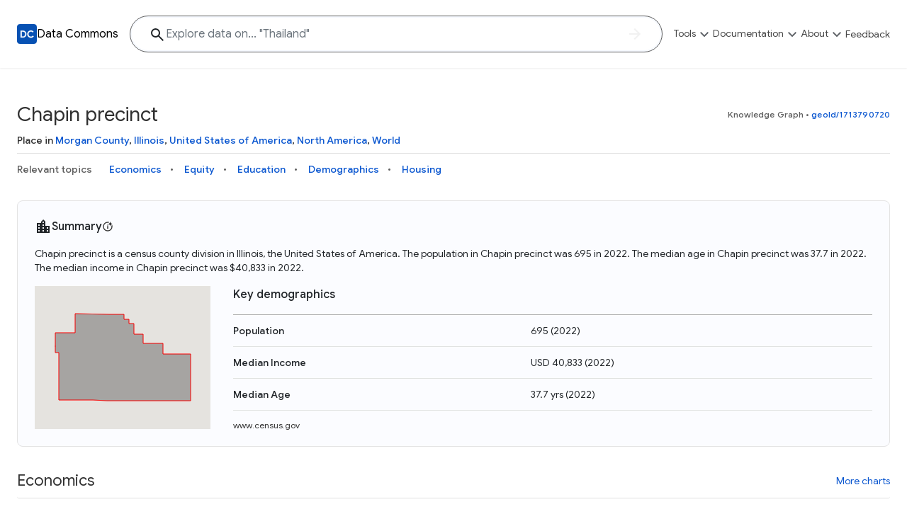

--- FILE ---
content_type: text/html; charset=utf-8
request_url: https://datacommons.org/place/geoId/1713790720
body_size: 17817
content:
<!DOCTYPE html>

<html lang=en id=page-dc-places>

<head>
  
  
  <script async src="https://www.googletagmanager.com/gtag/js?id=G-KWSES5WXZE"></script>
  <script>
    window.dataLayer = window.dataLayer || [];
    function gtag() { dataLayer.push(arguments); }
    gtag('js', new Date());
    gtag('config', 'G-KWSES5WXZE', {
      client_storage: 'none',
      anonymize_ip: true,
      
      new_place_page: true,
      place_category: 'None',
      enable_stat_var_autocomplete: true,
      
    });
  </script>
  

  <title>Chapin precinct - Data Commons</title>
  <meta http-equiv="Content-Type" content="text/html; charset=UTF-8" />
  <meta name="viewport" content="width=device-width, initial-scale=1, shrink-to-fit=no">

  
  <meta property="og:type" content="website" />
  
  <meta property="og:title" content="Chapin precinct - Data Commons" />
  
  <meta property="twitter:card" content="summary" />
  <meta property="og:description" content="Data Commons aggregates and harmonizes global, open data, giving everyone the power to uncover insights with natural language questions" />
  <meta property="og:image" content="https://datacommons.org/images/dc-logo.png" />
  

  
  <link rel="icon" href="/images/favicon.png" type="image/png">
  
  <link href="https://fonts.googleapis.com/css2?family=Google+Sans:wght@300;400;500;700&family=Google+Sans+Text:wght@300;400;500;700&display=swap"
    rel="stylesheet">
  <link rel="stylesheet" href="https://fonts.googleapis.com/icon?family=Material+Icons+Outlined&display=block">
  <link rel="stylesheet" href=/css/core.min.css?t=e0c660f-None>
  
      <link rel="canonical" href="https://datacommons.org/place/geoId/1713790720">
      <link rel="alternate" hreflang="x-default" href="https://datacommons.org/place/geoId/1713790720">
      <link rel="alternate" hreflang="de" href="https://datacommons.org/place/geoId/1713790720?hl=de">
      <link rel="alternate" hreflang="en" href="https://datacommons.org/place/geoId/1713790720">
      <link rel="alternate" hreflang="es" href="https://datacommons.org/place/geoId/1713790720?hl=es">
      <link rel="alternate" hreflang="fr" href="https://datacommons.org/place/geoId/1713790720?hl=fr">
      <link rel="alternate" hreflang="hi" href="https://datacommons.org/place/geoId/1713790720?hl=hi">
      <link rel="alternate" hreflang="it" href="https://datacommons.org/place/geoId/1713790720?hl=it">
      <link rel="alternate" hreflang="ja" href="https://datacommons.org/place/geoId/1713790720?hl=ja">
      <link rel="alternate" hreflang="ko" href="https://datacommons.org/place/geoId/1713790720?hl=ko">
      <link rel="alternate" hreflang="ru" href="https://datacommons.org/place/geoId/1713790720?hl=ru">

    <link rel="stylesheet" href=/css/place_page.min.css?t=e0c660f-None>

    
    <meta name="description" content="Statistics about economics, health, equity, crime, education, demographics, housing, and environment in Chapin precinct." />
    

    
  
  
  <script>
    globalThis.isCustomDC = 0;
    globalThis.STAT_VAR_HIERARCHY_CONFIG = {"nodes": [{"dcid": "dc/g/Root"}]};
    globalThis.FEATURE_FLAGS = {"autocomplete": {"enabled": true}, "biomed_nl": {"enabled": false}, "data_overview": {"enabled": false}, "enable_stat_var_autocomplete": {"enabled": false}, "explore_result_header": {"enabled": true}, "follow_up_questions_ga": {"enabled": false}, "metadata_modal": {"enabled": true}, "page_overview_ga": {"enabled": false}, "vai_for_statvar_search": {"enabled": true}};
    globalThis.enableBQ = 1;
    globalThis.disableGoogleMaps = false;
  </script>
  <script>
    // This script is to allow embedding the website as an iframe and allow the
    // parent to request the iframe's URL. This is used by the /dev/diff tool.
    window.addEventListener('message', function(event) {
      // The parent should send a postMessage event.
      // MUST verify the origin to be autopush DC
      if (event.origin === 'https://autopush.datacommons.org') {
        // Send the iframe's URL back to the parent
        if (event.data === 'Request URL') {
          event.source.postMessage(
            { type: 'URLResponse', url: window.location.href },
            event.origin
          );
        }
      }
    });
  </script>
</head>

<body >

<div id="metadata-base" class="d-none"
  data-header="[{&#34;id&#34;: &#34;tools&#34;, &#34;label&#34;: &#34;Tools&#34;, &#34;ariaLabel&#34;: &#34;Show exploration tools&#34;, &#34;introduction&#34;: {&#34;description&#34;: &#34;Explore a variety of tools to visualize, analyze, and interact with the Data Commons knowledge graph and its extensive datasets&#34;}, &#34;primarySectionGroups&#34;: [{&#34;id&#34;: &#34;tools-0&#34;, &#34;items&#34;: [{&#34;title&#34;: &#34;Knowledge Graph&#34;, &#34;url&#34;: &#34;{browser.browser_main}&#34;, &#34;description&#34;: &#34;Explore what data is available and understand the graph structure&#34;}, {&#34;title&#34;: &#34;Statistical Variable Explorer&#34;, &#34;url&#34;: &#34;{tools.stat_var}&#34;, &#34;description&#34;: &#34;Explore statistical variable details including metadata and observations&#34;}, {&#34;title&#34;: &#34;Data Download Tool&#34;, &#34;url&#34;: &#34;{tools.download}&#34;, &#34;description&#34;: &#34;Download data for selected statistical variables&#34;}]}, {&#34;id&#34;: &#34;tools-1&#34;, &#34;items&#34;: [{&#34;title&#34;: &#34;Map Explorer&#34;, &#34;url&#34;: &#34;{tools.visualization}#visType=map&#34;, &#34;description&#34;: &#34;Study how a selected statistical variable can vary across geographic regions&#34;}, {&#34;title&#34;: &#34;Scatter Plot Explorer&#34;, &#34;url&#34;: &#34;{tools.visualization}#visType=scatter&#34;, &#34;description&#34;: &#34;Visualize the correlation between two statistical variables&#34;}, {&#34;title&#34;: &#34;Timelines Explorer&#34;, &#34;url&#34;: &#34;{tools.visualization}#visType=timeline&#34;, &#34;description&#34;: &#34;See trends over time for selected statistical variables&#34;}]}]}, {&#34;id&#34;: &#34;docs&#34;, &#34;label&#34;: &#34;Documentation&#34;, &#34;ariaLabel&#34;: &#34;Show documentation links&#34;, &#34;introduction&#34;: {&#34;description&#34;: &#34;Access in-depth tutorials, guides, and API references to unlock the full potential of Data Commons and integrate it into your projects&#34;}, &#34;primarySectionGroups&#34;: [{&#34;id&#34;: &#34;docs-0&#34;, &#34;items&#34;: [{&#34;title&#34;: &#34;Docs&#34;, &#34;url&#34;: &#34;https://docs.datacommons.org&#34;, &#34;description&#34;: &#34;Learn how to access and visualize Data Commons data: docs for the website, APIs, and more, for all users and needs&#34;}, {&#34;title&#34;: &#34;API&#34;, &#34;url&#34;: &#34;https://docs.datacommons.org/api&#34;, &#34;description&#34;: &#34;Access Data Commons data programmatically, using REST and Python APIs&#34;}]}, {&#34;id&#34;: &#34;docs-1&#34;, &#34;items&#34;: [{&#34;title&#34;: &#34;Tutorials&#34;, &#34;url&#34;: &#34;https://docs.datacommons.org/tutorials&#34;, &#34;description&#34;: &#34;Get familiar with the Data Commons Knowledge Graph and APIs using analysis examples in Google Colab notebooks written in Python&#34;}, {&#34;title&#34;: &#34;Contributions&#34;, &#34;url&#34;: &#34;https://docs.datacommons.org/contributing/&#34;, &#34;description&#34;: &#34;Become part of Data Commons by contributing data, tools, educational materials, or sharing your analysis and insights. Collaborate and help expand the Data Commons Knowledge Graph&#34;}]}]}, {&#34;id&#34;: &#34;about&#34;, &#34;label&#34;: &#34;About&#34;, &#34;ariaLabel&#34;: &#34;Show about links&#34;, &#34;introduction&#34;: {&#34;description&#34;: &#34;Data Commons is an initiative from Google. Explore diverse data, learn to use its tools through Python examples, and stay updated on the latest news and research&#34;}, &#34;primarySectionGroups&#34;: [{&#34;id&#34;: &#34;about-0&#34;, &#34;items&#34;: [{&#34;title&#34;: &#34;Why Data Commons&#34;, &#34;url&#34;: &#34;{static.about}&#34;, &#34;description&#34;: &#34;Discover why Data Commons is revolutionizing data access and analysis. Learn how its unified Knowledge Graph empowers you to explore diverse, standardized data&#34;}, {&#34;title&#34;: &#34;Data Sources&#34;, &#34;url&#34;: &#34;{static.data}&#34;, &#34;description&#34;: &#34;Get familiar with the data available in Data Commons&#34;}]}, {&#34;id&#34;: &#34;about-1&#34;, &#34;items&#34;: [{&#34;title&#34;: &#34;FAQ&#34;, &#34;url&#34;: &#34;{static.faq}&#34;, &#34;description&#34;: &#34;Find quick answers to common questions about Data Commons, its usage, data sources, and available resources&#34;}, {&#34;title&#34;: &#34;Blog&#34;, &#34;url&#34;: &#34;https://blog.datacommons.org/&#34;, &#34;description&#34;: &#34;Stay up-to-date with the latest news, updates, and insights from the Data Commons team. Explore new features, research, and educational content related to the project&#34;}]}]}, {&#34;id&#34;: &#34;feedback&#34;, &#34;label&#34;: &#34;Feedback&#34;, &#34;ariaLabel&#34;: &#34;Give feedback&#34;, &#34;url&#34;: &#34;{feedback-prefill}&#34;, &#34;exposeInMobileBanner&#34;: true}]"
  data-footer="[{&#34;label&#34;: &#34;Tools&#34;, &#34;subMenu&#34;: [{&#34;href&#34;: &#34;{place.place_explorer}&#34;, &#34;label&#34;: &#34;Place Explorer&#34;}, {&#34;href&#34;: &#34;{browser.browser_main}&#34;, &#34;label&#34;: &#34;Knowledge Graph&#34;}, {&#34;href&#34;: &#34;{tools.visualization}#visType=timeline&#34;, &#34;label&#34;: &#34;Timelines Explorer&#34;}, {&#34;href&#34;: &#34;{tools.visualization}#visType=scatter&#34;, &#34;label&#34;: &#34;Scatter Plot Explorer&#34;}, {&#34;href&#34;: &#34;{tools.visualization}#visType=map&#34;, &#34;label&#34;: &#34;Map Explorer&#34;}, {&#34;href&#34;: &#34;{tools.stat_var}&#34;, &#34;label&#34;: &#34;Statistical Variable Explorer&#34;}, {&#34;href&#34;: &#34;{tools.download}&#34;, &#34;label&#34;: &#34;Data Download Tool&#34;}]}, {&#34;label&#34;: &#34;Documentation&#34;, &#34;subMenu&#34;: [{&#34;href&#34;: &#34;https://docs.datacommons.org&#34;, &#34;label&#34;: &#34;Documentation&#34;}, {&#34;href&#34;: &#34;https://docs.datacommons.org/api&#34;, &#34;label&#34;: &#34;APIs&#34;}, {&#34;hide&#34;: true, &#34;href&#34;: &#34;https://docs.datacommons.org/bigquery&#34;, &#34;label&#34;: &#34;BigQuery&#34;}, {&#34;href&#34;: &#34;https://docs.datacommons.org/tutorials&#34;, &#34;label&#34;: &#34;Tutorials&#34;}, {&#34;href&#34;: &#34;https://docs.datacommons.org/contributing/&#34;, &#34;label&#34;: &#34;Contribute&#34;}, {&#34;href&#34;: &#34;http://github.com/datacommonsorg&#34;, &#34;label&#34;: &#34;Github Repository&#34;}]}, {&#34;label&#34;: &#34;Data Commons&#34;, &#34;subMenu&#34;: [{&#34;href&#34;: &#34;{static.about}&#34;, &#34;label&#34;: &#34;About Data Commons&#34;}, {&#34;href&#34;: &#34;https://blog.datacommons.org/&#34;, &#34;label&#34;: &#34;Blog&#34;}, {&#34;href&#34;: &#34;https://docs.datacommons.org/datasets/&#34;, &#34;label&#34;: &#34;Data Sources&#34;}, {&#34;href&#34;: &#34;{static.feedback}&#34;, &#34;label&#34;: &#34;Feedback&#34;}, {&#34;href&#34;: &#34;{static.faq}&#34;, &#34;label&#34;: &#34;Frequently Asked Questions&#34;}]}]"
  data-logo-path="/images/dc-logo.svg"
  data-logo-width="28px"
  data-name="Data Commons"
  data-show-disaster=""
  data-show-sustainability=""
  data-hide-header-search-bar=""
  data-ga-value-search-source=""
  data-search-bar-hash-mode=""
  data-hide-full-footer=""
  data-hide-sub-footer=""
  data-subfooter-extra=""
  data-brand-logo-light=""
  data-locale="en"
  data-sample-questions="[{&#34;category&#34;: &#34;Sustainability&#34;, &#34;questions&#34;: [&#34;Which counties in the US have the most smoke pollution?&#34;, &#34;Which countries have the most greenhouse gas emissions?&#34;, &#34;What is the solar energy consumption around the world?&#34;]}, {&#34;category&#34;: &#34;Economics&#34;, &#34;questions&#34;: [&#34;Tell me about the economy in Brazil.&#34;, &#34;Show me the breakdown of businesses by industry type in the US.&#34;, &#34;What is the GDP of New Zealand?&#34;]}, {&#34;category&#34;: &#34;Equity&#34;, &#34;questions&#34;: [&#34;Which countries have the lowest Gini index?&#34;, &#34;Which counties in the US have the highest rates of uninsured?&#34;, &#34;What about health equity in Florida?&#34;]}, {&#34;category&#34;: &#34;Education, housing and commute&#34;, &#34;questions&#34;: [&#34;When were the houses in NYC built?&#34;, &#34;Which countries have the highest college-educated population in the world?&#34;, &#34;How much time do people in San Francisco spend commuting?&#34;]}, {&#34;category&#34;: &#34;Demographics&#34;, &#34;questions&#34;: [&#34;Demographics around the world&#34;, &#34;What is the age distribution in the USA?&#34;, &#34;Which state in the US has the most Spanish speakers?&#34;]}, {&#34;category&#34;: &#34;Health&#34;, &#34;questions&#34;: [&#34;How does life expectancy vary across countries in Africa?&#34;, &#34;What is the prevalence of asthma across California counties?&#34;, &#34;Have mortality rates decreased over the years in India?&#34;]}]"
>
</div>



<div id="metadata-labels" class="d-none">
  
  
<div data-label="Data Commons" data-value="Data Commons"></div>


  
  
<div data-label="Back to homepage" data-value="Back to homepage"></div>


  
<div data-label="Show site navigation" data-value="Show site navigation"></div>

  
<div data-label="Show exploration tools" data-value="Show exploration tools"></div>

  
<div data-label="Explore" data-value="Explore"></div>


  
  
<div data-label="Place Explorer" data-value="Place Explorer"></div>


  
  
<div data-label="Knowledge Graph" data-value="Knowledge Graph"></div>


  
  
<div data-label="Timelines Explorer" data-value="Timelines Explorer"></div>


  
  
<div data-label="Scatter Plot Explorer" data-value="Scatter Plot Explorer"></div>


  
  
<div data-label="Map Explorer" data-value="Map Explorer"></div>


  
  
<div data-label="Statistical Variable Explorer" data-value="Statistical Variable Explorer"></div>


  
  
<div data-label="Data Download Tool" data-value="Data Download Tool"></div>


  
  
<div data-label="Natural Disaster Dashboard" data-value="Natural Disaster Dashboard"></div>


  
  
<div data-label="Sustainability Explorer" data-value="Sustainability Explorer"></div>


  
  
<div data-label="Show documentation links" data-value="Show documentation links"></div>


  
  
<div data-label="Documentation" data-value="Documentation"></div>


  
  
<div data-label="APIs" data-value="APIs"></div>


  
  
<div data-label="BigQuery" data-value="BigQuery"></div>


  
  
<div data-label="Tutorials" data-value="Tutorials"></div>


  
  
<div data-label="Contribute" data-value="Contribute"></div>


  
  
<div data-label="Github Repository" data-value="Github Repository"></div>


  
<div data-label="Show about links" data-value="Show about links"></div>

  
<div data-label="About" data-value="About"></div>


  
  
<div data-label="About Data Commons" data-value="About Data Commons"></div>


  
  
<div data-label="Blog" data-value="Blog"></div>


  
  
<div data-label="Data Sources" data-value="Data Sources"></div>


  
  
<div data-label="FAQ" data-value="FAQ"></div>


  
  
<div data-label="Frequently Asked Questions" data-value="Frequently Asked Questions"></div>


  
  
<div data-label="Feedback" data-value="Feedback"></div>


  
  
<div data-label="Tools" data-value="Tools"></div>


  
  
<div data-label="An initiative from" data-value="An initiative from"></div>


  
  
<div data-label="Terms and Conditions" data-value="Terms and Conditions"></div>


  
  
<div data-label="Privacy Policy" data-value="Privacy Policy"></div>


  
  
<div data-label="Disclaimers" data-value="Disclaimers"></div>

</div>






<div id="metadata-routes" class="d-none">
  
    <div data-route="static.homepage" data-value="/"></div>
  
    <div data-route="place.place_explorer" data-value="/place"></div>
  
    <div data-route="browser.browser_main" data-value="/browser/"></div>
  
    <div data-route="tools.visualization" data-value="/tools/visualization"></div>
  
    <div data-route="tools.stat_var" data-value="/tools/statvar"></div>
  
    <div data-route="tools.download" data-value="/tools/download"></div>
  
    <div data-route="static.about" data-value="/about"></div>
  
    <div data-route="static.build" data-value="/build"></div>
  
    <div data-route="static.data" data-value="/data"></div>
  
    <div data-route="static.feedback" data-value="/feedback"></div>
  
    <div data-route="static.faq" data-value="/faq"></div>
  
  <div data-route="feedback-prefill" data-value="https://docs.google.com/forms/d/e/1FAIpQLSdo_IpV4rlQzDcSZOBOnXLlJDSFv_lFU7j8m2_i1ctRCP3HGw/viewform?usp=pp_url&entry.871991796=/place/geoId/1713790720"></div>
</div>



<script src=/queryStore.js?t=e0c660f-None async></script>
<script src=/base.js?t=e0c660f-None async></script>

<div id="main">
  <header id="main-header">
  </header>
  <main id="dc-places" class="main-content">
    
  <div id="body">
    <div id="page-metadata"
      style="display:none;"
      data-place-dcid="geoId/1713790720"
      data-place-name="Chapin precinct"
    ></div>
    <div id="plage-page-main" class="container">
      <div id="place-page-content" class="page-content-container">
      </div>
    </div>
  </div>
  
  </main>
  <footer id="main-footer"></footer>
</div>


<script src="https://ajax.googleapis.com/ajax/libs/jquery/3.5.1/jquery.min.js"></script>
<script src="https://maxcdn.bootstrapcdn.com/bootstrap/4.0.0/js/bootstrap.min.js"
  integrity="sha384-JZR6Spejh4U02d8jOt6vLEHfe/JQGiRRSQQxSfFWpi1MquVdAyjUar5+76PVCmYl"
  crossorigin="anonymous"></script>

  <script src=/place.js?t=e0c660f-None></script>
  <script src="https://maps.googleapis.com/maps/api/js?key=AIzaSyBcw5jpXiBSytNm8-iHSzgn6syAD7fd4hw&libraries=places&language=en&loading=async" async
    defer></script>
  
</body>

</html>